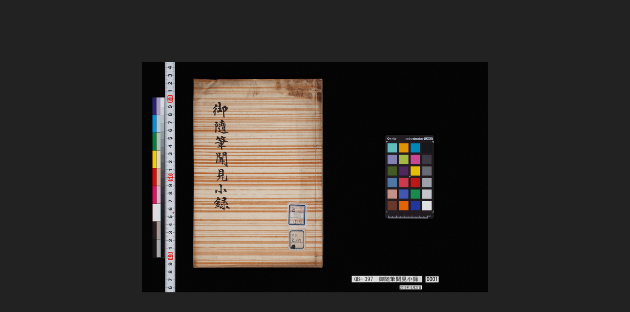

--- FILE ---
content_type: text/html;charset=UTF-8
request_url: https://webarchives.tnm.jp/dlib/detail/350;jsessionid=EB7A6C265990C192AD481C5C98DBE1F7
body_size: 20001
content:
<!DOCTYPE html>
<html>
<head>
	<link rel="stylesheet" type="text/css" href="/dlib/static/css/site.css;jsessionid=AD6BA792FFCF53F4D6A78B3DD445B06E"/>
	<link rel="stylesheet" type="text/css" href="/dlib/static/css/ui/jquery-ui.min.css;jsessionid=AD6BA792FFCF53F4D6A78B3DD445B06E"/>
	<script type="text/javascript" src="/dlib/static/js/jquery-1.7.2.min.js;jsessionid=AD6BA792FFCF53F4D6A78B3DD445B06E"></script>
	<script type="text/javascript" src="/dlib/static/js/jquery-ui.min.js;jsessionid=AD6BA792FFCF53F4D6A78B3DD445B06E"></script>
	<link rel="stylesheet" type="text/css" href="/dlib/static/leaflet/leaflet.css;jsessionid=AD6BA792FFCF53F4D6A78B3DD445B06E"/>
	<script type="text/javascript" src="/dlib/static/leaflet/leaflet.js;jsessionid=AD6BA792FFCF53F4D6A78B3DD445B06E"></script>
	<script type="text/javascript" src="/dlib/static/leaflet/L.TileLayer.Zoomify.js;jsessionid=AD6BA792FFCF53F4D6A78B3DD445B06E"></script>

	<script type="text/javascript">
	$(function(){
		//var volid = '350';
		var currentPage = 1;
		var imageId = 'L0022722';
		//var imageRoot = '/dlib/img/;jsessionid=AD6BA792FFCF53F4D6A78B3DD445B06E';
		var imagePath = '/dlib/img/350;jsessionid=AD6BA792FFCF53F4D6A78B3DD445B06E';

		// leaflet
		var map = L.map('viewport').setView(new L.LatLng(0,0), 0);
		var zoomify;
		var showPage = function(imageId) {
			$.ajax({
				url : imagePath +"/tiles/"  + imageId + "/ImageProperties.xml",
				success : function(xml) {
					if (zoomify != null && map.hasLayer(zoomify)) {
						map.removeLayer(zoomify);
					}
					var imageProps = $(xml).find("IMAGE_PROPERTIES:first");
					var width = imageProps.attr("WIDTH");
					var height = imageProps.attr("HEIGHT");
					var url = imagePath + "/tiles/" + imageId + "/";
					zoomify = L.tileLayer.zoomify(url, {
						width: width,
						height: height,
					}).addTo(map);
				},
				error : function(xml, textStatus, errorThrown) {
					alert(textStatus);
				}
			});
		};
		showPage(imageId);


		// slider
		var pages = [];
		var slider;
		$.get("/dlib/pages/350;jsessionid=AD6BA792FFCF53F4D6A78B3DD445B06E", null, function(data) {
			for ( var i = 0; i < data.length; i++) {
				pages[i] = data[i];
			}
			// スライダ定義
			slider = $("#slider").slider({
				range : 'min',
				min : 1,
				max : pages.length,
				animate: true,
				value : currentPage,
				start : function(event, ui) {
					$("#preview").fadeIn();
					$("#dark_filter").fadeIn();
					$("#preview_image").attr('src', imagePath + "/thumb/" + pages[ui.value - 1].path);
				},
				slide : function(event, ui) {
					$("#current_page").text(ui.value);
					$("#preview_image").attr('src', imagePath + "/thumb/" + pages[ui.value - 1].path);
				},
				change : function(event, ui) {
					if (zoomify != null && map.hasLayer(zoomify)) {
						map.removeLayer(zoomify);
					}
					$("#preview").fadeOut();
					$("#dark_filter").fadeOut();
					$("#current_page").text(ui.value);
					page = pages[ui.value - 1];
					showPage(page.imageid);
					currentPage = ui.value;
					$("#imageid").text(
						"画像番号 : " + page.imageType+ " - "
									+ page.imageid);
				}
			});

			$("#next").click(function() {
				slider.slider("value", currentPage + 1);
			});
			$("#prev").click(function() {
				slider.slider("value", currentPage - 1);
			});
			$("#first").click(function() {
				slider.slider("value", 1);
			});
			$("#last").click(function() {
				slider.slider("value", pages.length);
			});

			$(window).on('keydown', function(e) {
			    if(e.keyCode === 39) { // → 右矢印キー押下
			    	slider.slider("value", currentPage + 1);
			        return false;
			    }
			    if(e.keyCode === 37) { // ← 左矢印キー押下
			    	slider.slider("value", currentPage - 1);
			        return false;
			    }
			});

		});
		$("#preview").hide();

		// tab
		$("#tab_vol").click({tab:$("#tab_vol"), content:$("#vol")}, toggleTab);
		$("#tab_detail").click({tab:$("#tab_detail"), content:$("#detail")}, toggleTab);
		$("#tab_thumbnails").click({tab:$("#tab_thumbnails"), content:$("#thumbnails")}, toggleTab);
		function toggleTab (event) {
			if (event.data.content.is(":hidden")) {
				// 他のが開いてたら閉じる
				$("#tab div").css("background", "rgba(255,255,255,0.8)");
				$(".tab_content").fadeOut();
				event.data.content.fadeIn();
				event.data.tab.css("background", "rgba(211,171,50,0.8)");
			} else {
				event.data.content.fadeOut();
				event.data.tab.css("background", "rgba(255,255,255,0.8)");
			}
		}
		// close button
		$("[id^=close_]").click(function(){
			$(".tab_content").fadeOut();
			$("#tab div").css("background", "rgba(255,255,255,0.8)");
		});
		// thumbnail click
		$("[id^=thumbnail_]").click(function(){
			$(".tab_content").fadeOut();
			$("#tab div").css("background", "rgba(255,255,255,0.8)");
			slider.slider("value", this.id.replace(/[^\d]/g, ''));
		});

		$("#toggle_parent_info").click(function(){
			$("#parent_info").slideToggle(function(){
				if ($("#parent_info").is(":visible")) {
					$("#toggle_parent_info").text("[ 詳細を隠す ]");
				} else {
					$("#toggle_parent_info").text("[ 詳細を表示 ]");
				}
			});
		});

		// print
		$("#print").click(function(){
			var url = imagePath + "/medium/" + pages[slider.slider("value")-1].path;
			window.open(url);
		});

		// 操作がなければ画像以外の要素を消す
		var idleTime = 0;
		var timeout = 8; // 秒数
		setInterval(function(){
			idleTime++;
			if (idleTime > timeout) {
				$(".control, .leaflet-control-zoom").fadeOut("slow");
			}
		}, 1000);
		$(document).on('mousemove mousedown moouseup click keypress', function(e){
			idleTime = 0;
			$(".control, .leaflet-control-zoom").fadeIn("slow");
		});

		// hover
		$("img.on").hover(
				function() {
					var cur = this.src.split(".");
					var extension = cur.pop();
					this.src = cur.join(".") + '_hover.' + extension;
				},
				function() {
					this.src = this.src.replace('_hover', '');
				}
		);

	});
	</script>
	<style type="text/css">
	#wrapper {height:100%; width:100%; position:relative;}

	#viewport { height:100%; width:100%; background:#222; }
	.leaflet-control-attribution { display: none; }
	.leaflet-control-zoom { top:40px }

	.panel { background:#6e7227; background:rgba(110,114,39,0.7); color: white;}

	div.fieldlabel{ padding: 2px 5px; border-radius: 4px; color: #333; }
	div.fieldvalue{ padding-left: 2em; color: #333; }
	div.prewrap{ white-space: pre-wrap; word-wrap: break-word; }
	.current_item { font-weight: bold; background: #ffe0c0; border-radius: 4px }

	.tab_content { display: none; position: absolute; top: 60px; right:25px; height: 75%; background: rgba(255,255,255,0.9); padding: 25px; border: solid 1px #777; }
	.tab_data { overflow: auto; height: 100%; }
	#vol { width: 30%; }
	#vol_info { margin-top: 1.5em; }
	#parent_info { display: none; }
	#parent_toggle_wrapper { text-align: right; }
	#detail { width: 30%; }
	#thumbnails { left: 50px; }
	#thumbnails img { cursor: pointer; }


	.close { height: 20px }
	.close a { text-decoration: none; position: absolute; top: 10px; right: 10px; }
	[id*='close_']:after{ content: '✖'; font-size: 20px }

	#header { position: absolute; top: 0px; width: 50%; min-width:300px; padding: 10px 5px; overflow:hidden;  white-space: nowrap; vertical-align: middle; }
	#back_to_search { padding-right: 15px; padding-left: 15px; vertical-align: middle; height: 100% }
	#title { font-size: 20px; font-weight: bold; }

	#tab { position: absolute; top:0px; width: 40%; right: 0px; padding-right: 25px; }
	#tab div { background: rgba(255,255,255,0.8); float: right; margin: 0px 5px; padding: 10px; width: 75px; text-align: center; }
	#tab div:hover { cursor: pointer; background: rgba(211,171,50,0.8); }

	#footer { position: absolute; bottom: 0px; width: 100%; }
	#slider_wrapper { padding: 4px; width: 95%; margin: auto; }
	.ui-slider { height: 8px; }

	#home_print { float: left; padding: 5px; }
	#search { float: left; padding:5px }
	#term { float: right; padding-right: 10px; color: white; }
	#term a { font: bold 15px sans-serif; color: white; }
	#navi { margin: 0 300px; text-align: center; }
	#navi img { padding: 0px 8px; }

	#preview { width: 100%; position: absolute; bottom:70px; left:0; text-align:center; }
	#page_number { font-size: 36px; color: white; margin-bottom: 20px; }
	#current_page { font-size: larger; }
	#preview_image { border: solid 10px #ddd; }

	#dark_filter { width: 100%; height:100%; position:absolute; top:0px; left:0px; background:rgba(0,0,0,0.6); display: none; }

	input[type="text"] { border: solid 1px gray; height: 21px; margin: 2px }
	input#submit { background-image: url(/dlib/static/img/search_s.png); width: 26px; height: 21px; border: none }
	input#submit:hover { background-image: url(/dlib/static/img/search_s_hover.png); }

	#imageid { padding-right: 10px; }
	</style>
	<title>東京国立博物館デジタルライブラリー / 御随筆聞見小録 : 22</title>
</head>
<body>
<div id="wrapper">
	<div id="viewport"></div>
	<div id="dark_filter"></div>
	<div id="preview">
		<div id="page_number"><span id="current_page"></span> / <span>46</span></div>
		<img id="preview_image">
	</div>


	<div id="header" class="panel control">
		<span id="headings" title="御随筆聞見小録  嘉永5 [1852] 写">
			<span id="title">御随筆聞見小録</span>
			 &nbsp; 嘉永5 [1852] 写</span>
	</div>

	<div id="tab" class="control">
		<div id="tab_thumbnails">ページ一覧</div>
		<div id="tab_detail">詳細</div>
		<div id="tab_vol">巻号等</div>
		</div>

	<div id="vol" class="tab_content">
		<div class="close"><a href="javascript:void(0)" id="close_vol"></a></div>
		<div class="tab_data">
		<div id="vol_info">
		<div class="fieldlabel">巻号</div>
		<ul id="vollist">
		<li >
				<a href="/dlib/detail/338;jsessionid=AD6BA792FFCF53F4D6A78B3DD445B06E">[1] 6-7</a>
			</li>
		<li >
				<a href="/dlib/detail/339;jsessionid=AD6BA792FFCF53F4D6A78B3DD445B06E">[2] 8</a>
			</li>
		<li >
				<a href="/dlib/detail/340;jsessionid=AD6BA792FFCF53F4D6A78B3DD445B06E">[3] 10</a>
			</li>
		<li >
				<a href="/dlib/detail/341;jsessionid=AD6BA792FFCF53F4D6A78B3DD445B06E">[4] 11</a>
			</li>
		<li >
				<a href="/dlib/detail/342;jsessionid=AD6BA792FFCF53F4D6A78B3DD445B06E">[5] [12]</a>
			</li>
		<li >
				<a href="/dlib/detail/343;jsessionid=AD6BA792FFCF53F4D6A78B3DD445B06E">[6] 13</a>
			</li>
		<li >
				<a href="/dlib/detail/344;jsessionid=AD6BA792FFCF53F4D6A78B3DD445B06E">[7] 14</a>
			</li>
		<li >
				<a href="/dlib/detail/345;jsessionid=AD6BA792FFCF53F4D6A78B3DD445B06E">[8] 15</a>
			</li>
		<li >
				<a href="/dlib/detail/346;jsessionid=AD6BA792FFCF53F4D6A78B3DD445B06E">[9] 16</a>
			</li>
		<li >
				<a href="/dlib/detail/347;jsessionid=AD6BA792FFCF53F4D6A78B3DD445B06E">[10] 18</a>
			</li>
		<li >
				<a href="/dlib/detail/348;jsessionid=AD6BA792FFCF53F4D6A78B3DD445B06E">[11] 19</a>
			</li>
		<li >
				<a href="/dlib/detail/349;jsessionid=AD6BA792FFCF53F4D6A78B3DD445B06E">[12] 21</a>
			</li>
		<li class="current_item">
				<a href="/dlib/detail/350;jsessionid=AD6BA792FFCF53F4D6A78B3DD445B06E">[13] 22</a>
			</li>
		<li >
				<a href="/dlib/detail/351;jsessionid=AD6BA792FFCF53F4D6A78B3DD445B06E">[14] 23-24</a>
			</li>
		<li >
				<a href="/dlib/detail/352;jsessionid=AD6BA792FFCF53F4D6A78B3DD445B06E">[15] 26</a>
			</li>
		</ul>
		</div>
		</div>
	</div>
	<div id="detail" class="tab_content">
		<div class="close"><a href="javascript:void(0)" id="close_detail"></a></div>
		<div class="tab_data">
		<div>
			<div class="fieldlabel">資料番号</div>
			<div class="fieldvalue">
				QB-397</div>
		</div>
		<div>
		<div class="fieldlabel">資料名</div>
		<div class="fieldvalue">御随筆聞見小録</div>
	</div>
<div>
		<div class="fieldlabel">巻次</div>
		<div class="fieldvalue">22</div>
	</div>
<div>
		<div class="fieldlabel">時代</div>
		<div class="fieldvalue">嘉永5 [1852] 写</div>
	</div>
<div>
		<div class="fieldlabel">員数</div>
		<div class="fieldvalue">15冊</div>
	</div>
<div>
		<div class="fieldlabel">寸法</div>
		<div class="fieldvalue">24.1x16.6</div>
	</div>
<div>
		<div class="fieldlabel">形状</div>
		<div class="fieldvalue">和装，中形</div>
	</div>
<div>
		<div class="fieldlabel">寄贈者</div>
		<div class="fieldvalue">徳川宗敬氏寄贈</div>
	</div>
</div>
	</div>

	<div id="thumbnails" class="tab_content">
		<div class="close"><a href="javascript:void(0)" id="close_thumbnails"></a></div>
		<div class="tab_data">
		<img id="thumbnail_1" title="1" src="/dlib/img/350;jsessionid=AD6BA792FFCF53F4D6A78B3DD445B06E/thumb/L0022722.jpg">
		<img id="thumbnail_2" title="2" src="/dlib/img/350;jsessionid=AD6BA792FFCF53F4D6A78B3DD445B06E/thumb/L0022723.jpg">
		<img id="thumbnail_3" title="3" src="/dlib/img/350;jsessionid=AD6BA792FFCF53F4D6A78B3DD445B06E/thumb/L0022724.jpg">
		<img id="thumbnail_4" title="4" src="/dlib/img/350;jsessionid=AD6BA792FFCF53F4D6A78B3DD445B06E/thumb/L0022725.jpg">
		<img id="thumbnail_5" title="5" src="/dlib/img/350;jsessionid=AD6BA792FFCF53F4D6A78B3DD445B06E/thumb/L0022726.jpg">
		<img id="thumbnail_6" title="6" src="/dlib/img/350;jsessionid=AD6BA792FFCF53F4D6A78B3DD445B06E/thumb/L0022727.jpg">
		<img id="thumbnail_7" title="7" src="/dlib/img/350;jsessionid=AD6BA792FFCF53F4D6A78B3DD445B06E/thumb/L0022728.jpg">
		<img id="thumbnail_8" title="8" src="/dlib/img/350;jsessionid=AD6BA792FFCF53F4D6A78B3DD445B06E/thumb/L0022729.jpg">
		<img id="thumbnail_9" title="9" src="/dlib/img/350;jsessionid=AD6BA792FFCF53F4D6A78B3DD445B06E/thumb/L0022730.jpg">
		<img id="thumbnail_10" title="10" src="/dlib/img/350;jsessionid=AD6BA792FFCF53F4D6A78B3DD445B06E/thumb/L0022731.jpg">
		<img id="thumbnail_11" title="11" src="/dlib/img/350;jsessionid=AD6BA792FFCF53F4D6A78B3DD445B06E/thumb/L0022732.jpg">
		<img id="thumbnail_12" title="12" src="/dlib/img/350;jsessionid=AD6BA792FFCF53F4D6A78B3DD445B06E/thumb/L0022733.jpg">
		<img id="thumbnail_13" title="13" src="/dlib/img/350;jsessionid=AD6BA792FFCF53F4D6A78B3DD445B06E/thumb/L0022734.jpg">
		<img id="thumbnail_14" title="14" src="/dlib/img/350;jsessionid=AD6BA792FFCF53F4D6A78B3DD445B06E/thumb/L0022735.jpg">
		<img id="thumbnail_15" title="15" src="/dlib/img/350;jsessionid=AD6BA792FFCF53F4D6A78B3DD445B06E/thumb/L0022736.jpg">
		<img id="thumbnail_16" title="16" src="/dlib/img/350;jsessionid=AD6BA792FFCF53F4D6A78B3DD445B06E/thumb/L0022737.jpg">
		<img id="thumbnail_17" title="17" src="/dlib/img/350;jsessionid=AD6BA792FFCF53F4D6A78B3DD445B06E/thumb/L0022738.jpg">
		<img id="thumbnail_18" title="18" src="/dlib/img/350;jsessionid=AD6BA792FFCF53F4D6A78B3DD445B06E/thumb/L0022739.jpg">
		<img id="thumbnail_19" title="19" src="/dlib/img/350;jsessionid=AD6BA792FFCF53F4D6A78B3DD445B06E/thumb/L0022740.jpg">
		<img id="thumbnail_20" title="20" src="/dlib/img/350;jsessionid=AD6BA792FFCF53F4D6A78B3DD445B06E/thumb/L0022741.jpg">
		<img id="thumbnail_21" title="21" src="/dlib/img/350;jsessionid=AD6BA792FFCF53F4D6A78B3DD445B06E/thumb/L0022742.jpg">
		<img id="thumbnail_22" title="22" src="/dlib/img/350;jsessionid=AD6BA792FFCF53F4D6A78B3DD445B06E/thumb/L0022743.jpg">
		<img id="thumbnail_23" title="23" src="/dlib/img/350;jsessionid=AD6BA792FFCF53F4D6A78B3DD445B06E/thumb/L0022744.jpg">
		<img id="thumbnail_24" title="24" src="/dlib/img/350;jsessionid=AD6BA792FFCF53F4D6A78B3DD445B06E/thumb/L0022745.jpg">
		<img id="thumbnail_25" title="25" src="/dlib/img/350;jsessionid=AD6BA792FFCF53F4D6A78B3DD445B06E/thumb/L0022746.jpg">
		<img id="thumbnail_26" title="26" src="/dlib/img/350;jsessionid=AD6BA792FFCF53F4D6A78B3DD445B06E/thumb/L0022747.jpg">
		<img id="thumbnail_27" title="27" src="/dlib/img/350;jsessionid=AD6BA792FFCF53F4D6A78B3DD445B06E/thumb/L0022748.jpg">
		<img id="thumbnail_28" title="28" src="/dlib/img/350;jsessionid=AD6BA792FFCF53F4D6A78B3DD445B06E/thumb/L0022749.jpg">
		<img id="thumbnail_29" title="29" src="/dlib/img/350;jsessionid=AD6BA792FFCF53F4D6A78B3DD445B06E/thumb/L0022750.jpg">
		<img id="thumbnail_30" title="30" src="/dlib/img/350;jsessionid=AD6BA792FFCF53F4D6A78B3DD445B06E/thumb/L0022751.jpg">
		<img id="thumbnail_31" title="31" src="/dlib/img/350;jsessionid=AD6BA792FFCF53F4D6A78B3DD445B06E/thumb/L0022752.jpg">
		<img id="thumbnail_32" title="32" src="/dlib/img/350;jsessionid=AD6BA792FFCF53F4D6A78B3DD445B06E/thumb/L0022753.jpg">
		<img id="thumbnail_33" title="33" src="/dlib/img/350;jsessionid=AD6BA792FFCF53F4D6A78B3DD445B06E/thumb/L0022754.jpg">
		<img id="thumbnail_34" title="34" src="/dlib/img/350;jsessionid=AD6BA792FFCF53F4D6A78B3DD445B06E/thumb/L0022755.jpg">
		<img id="thumbnail_35" title="35" src="/dlib/img/350;jsessionid=AD6BA792FFCF53F4D6A78B3DD445B06E/thumb/L0022756.jpg">
		<img id="thumbnail_36" title="36" src="/dlib/img/350;jsessionid=AD6BA792FFCF53F4D6A78B3DD445B06E/thumb/L0022757.jpg">
		<img id="thumbnail_37" title="37" src="/dlib/img/350;jsessionid=AD6BA792FFCF53F4D6A78B3DD445B06E/thumb/L0022758.jpg">
		<img id="thumbnail_38" title="38" src="/dlib/img/350;jsessionid=AD6BA792FFCF53F4D6A78B3DD445B06E/thumb/L0022759.jpg">
		<img id="thumbnail_39" title="39" src="/dlib/img/350;jsessionid=AD6BA792FFCF53F4D6A78B3DD445B06E/thumb/L0022760.jpg">
		<img id="thumbnail_40" title="40" src="/dlib/img/350;jsessionid=AD6BA792FFCF53F4D6A78B3DD445B06E/thumb/L0022761.jpg">
		<img id="thumbnail_41" title="41" src="/dlib/img/350;jsessionid=AD6BA792FFCF53F4D6A78B3DD445B06E/thumb/L0022762.jpg">
		<img id="thumbnail_42" title="42" src="/dlib/img/350;jsessionid=AD6BA792FFCF53F4D6A78B3DD445B06E/thumb/L0022763.jpg">
		<img id="thumbnail_43" title="43" src="/dlib/img/350;jsessionid=AD6BA792FFCF53F4D6A78B3DD445B06E/thumb/L0022764.jpg">
		<img id="thumbnail_44" title="44" src="/dlib/img/350;jsessionid=AD6BA792FFCF53F4D6A78B3DD445B06E/thumb/L0022765.jpg">
		<img id="thumbnail_45" title="45" src="/dlib/img/350;jsessionid=AD6BA792FFCF53F4D6A78B3DD445B06E/thumb/L0022766.jpg">
		<img id="thumbnail_46" title="46" src="/dlib/img/350;jsessionid=AD6BA792FFCF53F4D6A78B3DD445B06E/thumb/L0022767.jpg">
		</div>
	</div>

	<div id="footer" class="panel control">
		<div id="slider_wrapper">
			<div id="slider"></div>
		</div>

		<div id="home_print">
			<a href="/dlib/;jsessionid=AD6BA792FFCF53F4D6A78B3DD445B06E"><img class="on" alt="home" title="ホーム" src="/dlib/static/img/home.png;jsessionid=AD6BA792FFCF53F4D6A78B3DD445B06E"/></a>
			<a href="javascript:void(0)" id="print"><img class="on" id="print" alt="print" title="印刷" src="/dlib/static/img/print.png;jsessionid=AD6BA792FFCF53F4D6A78B3DD445B06E"/></a>
		</div>
		<div id="search">
			<form method="get" action="/dlib/search;jsessionid=AD6BA792FFCF53F4D6A78B3DD445B06E">
				<input type="text" name="q">
				<input id="submit" type="submit" value="">
			</form>
		</div>
		<div id="term">
 			<span id="imageid">画像番号 : DIGITAL - L0022722</span>
			<a title="ヘルプ、画像の利用について" href="/dlib/help;jsessionid=AD6BA792FFCF53F4D6A78B3DD445B06E" target="_blank">?</a>
		</div>

		<div id="navi">
			<img class="on" id="first" title="最初へ" src="/dlib/static/img/page_first.png;jsessionid=AD6BA792FFCF53F4D6A78B3DD445B06E">
			<img class="on" id="prev" title="前のページ" src="/dlib/static/img/page_prev.png;jsessionid=AD6BA792FFCF53F4D6A78B3DD445B06E">
			<img class="on" id="next" title="次のページ" src="/dlib/static/img/page_next.png;jsessionid=AD6BA792FFCF53F4D6A78B3DD445B06E">
			<img class="on" id="last" title="最後へ" src="/dlib/static/img/page_last.png;jsessionid=AD6BA792FFCF53F4D6A78B3DD445B06E">
		</div>

	</div>

</div>
</body>
</html>


--- FILE ---
content_type: application/xml;charset=UTF-8
request_url: https://webarchives.tnm.jp/dlib/img/350;jsessionid=AD6BA792FFCF53F4D6A78B3DD445B06E/tiles/L0022722/ImageProperties.xml
body_size: 105
content:
<IMAGE_PROPERTIES WIDTH="5616" HEIGHT="3744" NUMTILES="451" NUMIMAGES="1" VERSION="1.8" TILESIZE="256" />